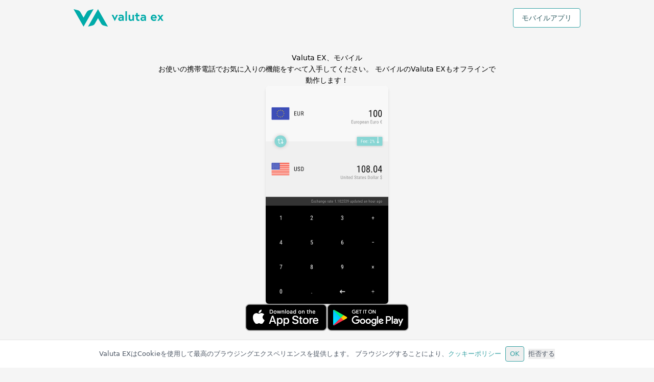

--- FILE ---
content_type: text/html; charset=utf-8
request_url: https://valuta.exchange/ja/mobile-app
body_size: 15339
content:
<!DOCTYPE html><html lang="ja" dir="ltr"><head><meta charSet="utf-8"/><meta property="og:type" content="website"/><meta property="og:url" content="https://valuta.exchange"/><meta property="og:image" content="https://valuta.exchange/img/valuta-ex-og.jpg"/><meta property="og:site_name" content="Valuta EX-通貨コンバーター"/><meta name="twitter:card" content="summary"/><meta name="twitter:image" content="https://valuta.exchange/img/valuta-ex-twitter.jpg"/><meta name="viewport" content="width=device-width, initial-scale=1"/><link rel="icon" type="image/png" href="/img/valuta-ex-favicon.png" sizes="256x256"/><link rel="alternate" href="https://valuta.exchange/ar/mobile-app" hrefLang="ar"/><link rel="alternate" href="https://valuta.exchange/cs/mobile-app" hrefLang="cs"/><link rel="alternate" href="https://valuta.exchange/da/mobile-app" hrefLang="da"/><link rel="alternate" href="https://valuta.exchange/de/mobile-app" hrefLang="de"/><link rel="alternate" href="https://valuta.exchange/el/mobile-app" hrefLang="el"/><link rel="alternate" href="https://valuta.exchange/mobile-app" hrefLang="en"/><link rel="alternate" href="https://valuta.exchange/es/mobile-app" hrefLang="es"/><link rel="alternate" href="https://valuta.exchange/fr/mobile-app" hrefLang="fr"/><link rel="alternate" href="https://valuta.exchange/hi/mobile-app" hrefLang="hi"/><link rel="alternate" href="https://valuta.exchange/hr/mobile-app" hrefLang="hr"/><link rel="alternate" href="https://valuta.exchange/id/mobile-app" hrefLang="id"/><link rel="alternate" href="https://valuta.exchange/it/mobile-app" hrefLang="it"/><link rel="alternate" href="https://valuta.exchange/ja/mobile-app" hrefLang="ja"/><link rel="alternate" href="https://valuta.exchange/ka/mobile-app" hrefLang="ka"/><link rel="alternate" href="https://valuta.exchange/nb/mobile-app" hrefLang="nb"/><link rel="alternate" href="https://valuta.exchange/nl/mobile-app" hrefLang="nl"/><link rel="alternate" href="https://valuta.exchange/pl/mobile-app" hrefLang="pl"/><link rel="alternate" href="https://valuta.exchange/pt/mobile-app" hrefLang="pt"/><link rel="alternate" href="https://valuta.exchange/ru/mobile-app" hrefLang="ru"/><link rel="alternate" href="https://valuta.exchange/sq/mobile-app" hrefLang="sq"/><link rel="alternate" href="https://valuta.exchange/sv/mobile-app" hrefLang="sv"/><link rel="alternate" href="https://valuta.exchange/th/mobile-app" hrefLang="th"/><link rel="alternate" href="https://valuta.exchange/tr/mobile-app" hrefLang="tr"/><link rel="alternate" href="https://valuta.exchange/vi/mobile-app" hrefLang="vi"/><link rel="alternate" href="https://valuta.exchange/zh-hans/mobile-app" hrefLang="zh-Hans"/><link rel="alternate" href="https://valuta.exchange/zh-hant/mobile-app" hrefLang="zh-Hant"/><link rel="alternate" href="https://valuta.exchange/mobile-app" hrefLang="x-default"/><link rel="canonical" href="https://valuta.exchange/ja/mobile-app"/><link rel="manifest" href="/manifest.json"/><link rel="apple-touch-icon" href="/img/icons/icon-192x192.png"/><meta name="theme-color" content="#00ABA9"/><meta name="robots" content="index, follow"/><script type="application/ld+json">{"@context":"https://schema.org","@type":"Organization","name":"Valuta EX","url":"https://valuta.exchange","logo":"https://valuta.exchange/img/valuta-ex-logo.svg","description":"旅行者に最適な、シンプルで直感的な通貨コンバーター。 Valuta EXは、160以上の世界通貨の正確な為替レートを提供します！","sameAs":["https://apps.apple.com/us/app/valuta-ex/id1172550987","https://play.google.com/store/apps/details?id=com.inkOfPixel.valuta"],"address":{"@type":"PostalAddress","addressCountry":"IT"},"contactPoint":{"@type":"ContactPoint","contactType":"customer service","email":"valuta@inkofpixel.com"}}</script><title>モバイルアプリ-Valuta EX</title><meta property="og:title" content="モバイルアプリ-Valuta EX"/><meta name="twitter:title" content="モバイルアプリ-Valuta EX"/><meta name="description" content="Valuta EXはモバイルでも利用できます。 お使いの携帯電話でお気に入りの機能をすべて入手できます。ValutaEXモバイルはオフラインでも機能します。"/><meta property="og:description" content="Valuta EXはモバイルでも利用できます。 お使いの携帯電話でお気に入りの機能をすべて入手できます。ValutaEXモバイルはオフラインでも機能します。"/><meta name="twitter:description" content="Valuta EXはモバイルでも利用できます。 お使いの携帯電話でお気に入りの機能をすべて入手できます。ValutaEXモバイルはオフラインでも機能します。"/><meta name="next-head-count" content="48"/><link rel="preload" href="/_next/static/css/6395100a457bec5bf757.css" as="style"/><link rel="stylesheet" href="/_next/static/css/6395100a457bec5bf757.css" data-n-g=""/><noscript data-n-css=""></noscript><link rel="preload" href="/_next/static/chunks/webpack-5d74a5ff5e1f7cacb9aa.js" as="script"/><link rel="preload" href="/_next/static/chunks/framework-390c13d2310073683da8.js" as="script"/><link rel="preload" href="/_next/static/chunks/commons-a30ed4270e8d1926beb7.js" as="script"/><link rel="preload" href="/_next/static/chunks/main-bfb8b66e61b52992fc1c.js" as="script"/><link rel="preload" href="/_next/static/chunks/pages/_app-e0c383b7ba0995e6206f.js" as="script"/><link rel="preload" href="/_next/static/chunks/pages/mobile-app-fdaa182f943db3177c53.js" as="script"/></head><body><div id="__next"><div class="wrapper pt-4 pb-12"><header class="flex items-center w-full justify-between"><a href="/ja" id="ja" aria-label="ホームページへ" class="w-36 md:w-44"><img src="/img/valuta-ex-logo.svg" alt="Valuta Ex Logo"/></a><div><button type="button" class="bg-white border rounded border-brand-500 text-brand-800 px-4 py-2 hover:bg-brand-600 hover:text-white transition-all font-medium">モバイルアプリ</button></div></header><div class="text-container text-center flex flex-col items-center gap-4"><div class=""><h1>Valuta EX、モバイル</h1><p>お使いの携帯電話でお気に入りの機能をすべて入手してください。
モバイルのValuta EXもオフラインで動作します！</p></div><div class="max-w-60 w-full rounded-md shadow-md overflow-hidden"><img alt="Download mobile app" src="/img/valuta-ex-mobile-app.png"/></div><div class="flex flex-col items-center gap-2 justify-center md:flex-row "><a href="https://apps.apple.com/us/app/valuta-ex/id1172550987" target="_blank" class="w-40" rel="noreferrer"><img src="/img/valuta-ex-app-store.png" alt="Download on App Store" class="w-full"/></a><a href="https://play.google.com/store/apps/details?id=com.inkOfPixel.valuta" target="_blank" class="w-40" rel="noreferrer"><img src="/img/valuta-ex-google-play.png" alt="Get it on Google Play" class="w-full"/></a></div></div></div><footer class="bg-white pt-12 pb-12"><div class="wrapper flex flex-col gap-8"><div class="flex flex-col gap-8 items-center"><img src="/img/valuta-ex-logo.svg" alt="Valuta Ex Logo" class="w-44"/><div class="flex gap-4 flex-wrap justify-center"><a href="/ja/privacy#cookie_policy" title="Cookie Policy" rel="nofollow" class="text-neutral-800 hover:text-brand-500 ">クッキー</a><a href="/ja/privacy" title="Privacy Policy" rel="nofollow" class="text-neutral-800 hover:text-brand-500 ">プライバシー</a><a href="/ja/about" class="text-neutral-800 hover:text-brand-500 ">約</a><a href="/ja/mobile-app" class="text-neutral-800 hover:text-brand-500 ">モバイルアプリ</a><a href="/ja/links" class="text-neutral-800 hover:text-brand-500 ">代替案</a></div></div><div class="flex gap-2 flex-col justify-center text-neutral-800"><div class="text-center">言語<!-- -->:</div><ul class="flex flex-wrap gap-1 justify-center"><li class="p-1 rounded border transition-all hover:bg-brand-200 hover:border-brand-300  bg-neutral-100 border-neutral-200"><a href="/ar/mobile-app">العربية</a></li><li class="p-1 rounded border transition-all hover:bg-brand-200 hover:border-brand-300  bg-neutral-100 border-neutral-200"><a href="/cs/mobile-app">Čeština</a></li><li class="p-1 rounded border transition-all hover:bg-brand-200 hover:border-brand-300  bg-neutral-100 border-neutral-200"><a href="/da/mobile-app">Dansk</a></li><li class="p-1 rounded border transition-all hover:bg-brand-200 hover:border-brand-300  bg-neutral-100 border-neutral-200"><a href="/de/mobile-app">Deutsch</a></li><li class="p-1 rounded border transition-all hover:bg-brand-200 hover:border-brand-300  bg-neutral-100 border-neutral-200"><a href="/el/mobile-app">Ελληνικά</a></li><li class="p-1 rounded border transition-all hover:bg-brand-200 hover:border-brand-300  bg-neutral-100 border-neutral-200"><a href="/mobile-app">English</a></li><li class="p-1 rounded border transition-all hover:bg-brand-200 hover:border-brand-300  bg-neutral-100 border-neutral-200"><a href="/es/mobile-app">Español</a></li><li class="p-1 rounded border transition-all hover:bg-brand-200 hover:border-brand-300  bg-neutral-100 border-neutral-200"><a href="/fr/mobile-app">Français</a></li><li class="p-1 rounded border transition-all hover:bg-brand-200 hover:border-brand-300  bg-neutral-100 border-neutral-200"><a href="/hi/mobile-app">हिन्दी</a></li><li class="p-1 rounded border transition-all hover:bg-brand-200 hover:border-brand-300  bg-neutral-100 border-neutral-200"><a href="/hr/mobile-app">Hrvatski</a></li><li class="p-1 rounded border transition-all hover:bg-brand-200 hover:border-brand-300  bg-neutral-100 border-neutral-200"><a href="/id/mobile-app">Bahasa Indonesia</a></li><li class="p-1 rounded border transition-all hover:bg-brand-200 hover:border-brand-300  bg-neutral-100 border-neutral-200"><a href="/it/mobile-app">Italiano</a></li><li class="p-1 rounded border transition-all hover:bg-brand-200 hover:border-brand-300  bg-brand-100 border-brand-200"><a href="/ja/mobile-app">日本語</a></li><li class="p-1 rounded border transition-all hover:bg-brand-200 hover:border-brand-300  bg-neutral-100 border-neutral-200"><a href="/ka/mobile-app">ქართული</a></li><li class="p-1 rounded border transition-all hover:bg-brand-200 hover:border-brand-300  bg-neutral-100 border-neutral-200"><a href="/nb/mobile-app">Norsk</a></li><li class="p-1 rounded border transition-all hover:bg-brand-200 hover:border-brand-300  bg-neutral-100 border-neutral-200"><a href="/nl/mobile-app">Nederlands</a></li><li class="p-1 rounded border transition-all hover:bg-brand-200 hover:border-brand-300  bg-neutral-100 border-neutral-200"><a href="/pl/mobile-app">Polskie</a></li><li class="p-1 rounded border transition-all hover:bg-brand-200 hover:border-brand-300  bg-neutral-100 border-neutral-200"><a href="/pt/mobile-app">Português</a></li><li class="p-1 rounded border transition-all hover:bg-brand-200 hover:border-brand-300  bg-neutral-100 border-neutral-200"><a href="/ru/mobile-app">Pусский</a></li><li class="p-1 rounded border transition-all hover:bg-brand-200 hover:border-brand-300  bg-neutral-100 border-neutral-200"><a href="/sq/mobile-app">Shqip</a></li><li class="p-1 rounded border transition-all hover:bg-brand-200 hover:border-brand-300  bg-neutral-100 border-neutral-200"><a href="/sv/mobile-app">Svenska</a></li><li class="p-1 rounded border transition-all hover:bg-brand-200 hover:border-brand-300  bg-neutral-100 border-neutral-200"><a href="/th/mobile-app">ไทย</a></li><li class="p-1 rounded border transition-all hover:bg-brand-200 hover:border-brand-300  bg-neutral-100 border-neutral-200"><a href="/tr/mobile-app">Türk</a></li><li class="p-1 rounded border transition-all hover:bg-brand-200 hover:border-brand-300  bg-neutral-100 border-neutral-200"><a href="/vi/mobile-app">Tiếng Việt</a></li><li class="p-1 rounded border transition-all hover:bg-brand-200 hover:border-brand-300  bg-neutral-100 border-neutral-200"><a href="/zh-hans/mobile-app">简体中文</a></li><li class="p-1 rounded border transition-all hover:bg-brand-200 hover:border-brand-300  bg-neutral-100 border-neutral-200"><a href="/zh-hant/mobile-app">繁體中文</a></li></ul></div><div class="text-neutral-800 text-center">著作権©2025 <a target="_blank" rel="noreferrer noopener" href="http://inkofpixel.com/" class="text-brand-500 transition-all duration-300 hover:text-brand-800">inkOfPixel Srl</a>。 全著作権所有</div></div></footer></div><script id="__NEXT_DATA__" type="application/json">{"props":{"pageProps":{"device":"web"},"locale":"ja","messages":{"languageSelector.ar":"العربية","languageSelector.cs":"Čeština","languageSelector.da":"Dansk","languageSelector.de":"Deutsch","languageSelector.el":"Ελληνικά","languageSelector.en":"English","languageSelector.es":"Español","languageSelector.fr":"Français","languageSelector.hi":"हिन्दी","languageSelector.hr":"Hrvatski","languageSelector.id":"Bahasa Indonesia","languageSelector.it":"Italiano","languageSelector.ja":"日本語","languageSelector.ka":"ქართული","languageSelector.nl":"Nederlands","languageSelector.nb":"Norsk","languageSelector.pl":"Polskie","languageSelector.pt":"Português","languageSelector.ru":"Pусский","languageSelector.sq":"Shqip","languageSelector.sv":"Svenska","languageSelector.th":"ไทย","languageSelector.tr":"Türk","languageSelector.vi":"Tiếng Việt","languageSelector.zh-hans":"简体中文","languageSelector.zh-hant":"繁體中文","about.meta.description":"私たちは、Valuta EXを最高の通貨換算アプリにすることに深くコミットしています。","about.meta.title":"について-Valuta EX","about.text.01":"旅行者に最適な、シンプルで直感的な通貨コンバーター。 🎒","about.text.02":"Valuta EXは、160以上の世界通貨の正確な為替レートを提供します！","about.text.03":"Valuta EXは、特に頻繁に旅行し、更新された為替レートを知るための迅速な方法を必要とする人々のための必須アイテムです。","about.text.04":"特徴：","about.text.05":"シンプルで使いやすい👶","about.text.06":"為替レートは1時間ごとに更新されます","about.text.07":"為替レートの自動更新🔄","about.text.08":"ビットコインを含む160以上の通貨💱","about.text.09":"さまざまな小売通貨交換市場の典型的なディーラーマージンを組み込む🏦","about.text.10":"名前、コード、または国を介して通貨を検索⛰️","about.text.11":"Valuta EXが気に入ったら、{appStore}または{playStore}で確認してください。","about.text.12":"私たちは、Valuta EXを最高の通貨換算アプリにすることに深くコミットしています。","about.text.13":"フィードバックがある場合は、{mailTo}に送信してください。","about.title":"約","converter.input.from.ariaLabel":"数値入力値から","converter.input.to.ariaLabel":"数値入力値へ","converter.meta.description":"Valuta EX-通貨コンバーターで{fromCurrencyName}（{fromCurrency}）を{toCurrencyName}（{toCurrency}）に変換します","converter.meta.title":"{fromCurrencyName}を{toCurrencyName}に変換します| {fromCurrency}から{toCurrency}への通貨コンバーター-Valuta EX","converter.subtitle":"Valuta EX通貨コンバーターで{fromCurrencyName}（{fromCurrency}）を{toCurrencyName}（{toCurrency}）に変換します","converter.subtitle.default":"旅行者に最適な、シンプルで直感的な通貨コンバーター。\nValuta EXは、160を超える世界通貨の正確な為替レートを提供します。","converter.switch.ariaLabel":"通貨を切り替える","converter.title":"{fromCurrency}から{toCurrency}へ","converter.title.default":"Valuta EX","converter.updateTime":"為替レート{fromCurrency} / {toCurrency} {exchangeRate} {updatedAt}","cookieBanner.accept":"OK","cookieBanner.deny":"拒否する","cookieBanner.link.cookiePolicy":"クッキーポリシー","cookieBanner.text":"Valuta EXはCookieを使用して最高のブラウジングエクスペリエンスを提供します。\nブラウジングすることにより、{cookiePolicy}","currenciesTagList.title":"すべての通貨","currency.logo.alt":"{currencyCode}通貨ロゴ","currencyPage.input.ariaLabel":"数値入力値","currencyPage.meta.description":"最新の為替レートを使用して{currencyName}（{currency}）を外貨に変換します。","currencyPage.meta.title":"Valuta EXでの変換{currencyName}（{currency}）-通貨コンバーター","currencyPage.subtitle":"Valuta EXでの変換{currencyName}（{currency}）-通貨コンバーター","currencyPage.title":"{currencyName} - {currency}","currencyPage.updateTime":"更新された為替レート{updatedAt}","currencySelect.search.ariaLabel":"通貨入力-名前、国または通貨コードで検索","currencySelect.search.placeholder":"探す","default.meta.description":"旅行者に最適な、シンプルで直感的な通貨コンバーター。 Valuta EXは、160以上の世界通貨の正確な為替レートを提供します！","default.meta.title":"Valuta EX-通貨コンバーター","error.link.goToHomepage":"ホームページへ","error.meta.description":"お探しのページは存在しません。","error.meta.title":"404 - ValutaEX","error.subtitle":"ホームページに戻ることもできます。","error.title":"お探しのページは存在しません。","footer.copyright":"著作権©2025 {companyLink}。 全著作権所有","footer.link.about":"約","footer.link.cookies":"クッキー","footer.link.links":"代替案","footer.link.mobileApp":"モバイルアプリ","footer.link.privacy":"プライバシー","label.downloadApp":"モバイルアプリ","languageSelector.language":"言語","link.converter.title":"{fromCurrencyName}（{fromCurrency}）を{toCurrencyName}（{toCurrency}）に変換します","link.currencyPage.title":"{currencyName}（{currency}）通貨コンバーター","link.goToHomepage.ariaLabel":"ホームページへ","links.description":"Valuta EXはあなたが探していたものではありませんか？ここにあなたが必要なものを見つけるのを助けるためにいくつかの関連するウェブサイトがあります。","links.link.coinbase.description":"Coinbaseは、ビットコイン、イーサリアムなどの暗号通貨の購入、販売、保存を簡単にする安全なプラットフォームです。","links.link.coinbase.href":"https://www.coinbase.com/","links.link.coinbase.title":"Coinbase","links.link.coinmarketcap.description":"時価総額別にリストされた上位の暗号通貨の価格とチャート。ビットコインと数千のアルトコインの現在および過去のデータへのアクセス。","links.link.coinmarketcap.href":"https://coinmarketcap.com/","links.link.coinmarketcap.title":"Coinmarketcap","links.link.oanda.description":"リテールクライアントと企業クライアントの両方に主要な通貨ソリューションを提供するグローバル企業。","links.link.oanda.href":"https://www.oanda.com/","links.link.oanda.title":"Oanda","links.link.transferwise.description":"TransferWiseは、送金、支払い、国際的な使用を可能にするオンラインアカウントです。","links.link.transferwise.href":"https://prf.hn/click/camref:1011l9LRk","links.link.transferwise.title":"TransferWise","links.link.wikipedia.description":"通貨という用語を説明するウィキペディアのページ","links.link.wikipedia.href":"https://en.wikipedia.org/wiki/Currency","links.link.wikipedia.title":"ウィキペディア","links.link.xe.description":"最も正確なデータを使用した無料のライブ通貨レート、ツール、および分析。","links.link.xe.href":"https://www.xe.com/","links.link.xe.title":"XE","links.link.yahoo.description":"Yahoo Financeでは、無料の株価、最新ニュース、ポートフォリオ管理リソース、国際市場データ、社会的相互作用、および金融生活の管理に役立つ住宅ローンレートを入手できます。","links.link.yahoo.href":"https://finance.yahoo.com/","links.link.yahoo.title":"ヤフーファイナンス","links.meta.description":"Valuta EXはあなたが探していたものではありませんか？ここにあなたが必要なものを見つけるのを助けるためにいくつかの関連するウェブサイトがあります。","links.meta.title":"Valuta EXの代替品","links.submit":"あなたのサイトがValutaEXユーザーにとって有用だと思うなら、次のように書いてください：{mailTo}","links.title":"Valuta EXの代替品","map.title":"{currencyName}は通貨です","mobileApp.meta.description":"Valuta EXはモバイルでも利用できます。 お使いの携帯電話でお気に入りの機能をすべて入手できます。ValutaEXモバイルはオフラインでも機能します。","mobileApp.meta.title":"モバイルアプリ-Valuta EX","mobileApp.qrText":"携帯電話でスキャンしてインストールする","mobileApp.subtitle":"お使いの携帯電話でお気に入りの機能をすべて入手してください。\nモバイルのValuta EXもオフラインで動作します！","mobileApp.title":"Valuta EX、モバイル","share.copied":"コピーしました！","share.copy":"コピー","share.shareOn":"でシェア","table.conversion.title":"{fromCurrencyName}を{toCurrencyName}に変換します","table.fee.data.0%":"0％銀行間レート","table.fee.data.1%":"1％","table.fee.data.2%":"2％ATMレート","table.fee.data.3%":"3％クレジットカード率","table.fee.data.4%":"4％","table.fee.data.5%":"5％キオスク率","table.fee.header.rate":"割合","table.fee.header.transferFee":"転送料","table.fee.subtitle":"さまざまな小売通貨交換市場の典型的な手当","table.fee.title":"為替レート{fromCurrencyName}を{toCurrencyName}と比較します","wikipedia.converter.subtitle":"コインや紙幣の種類、ユーザーの国、通貨の履歴など、{fromCurrencyCode}（{fromCurrencyName}）または{toCurrencyCode}（{toCurrencyName}）に関する詳細を知りたい場合は、相談することをお勧めします 関連するウィキペディアのページ。","wikipedia.converter.title":"{fromCurrencyCode}または{toCurrencyCode}に関する詳細情報","wikipedia.currencyPage.subtitle":"コインや紙幣の種類、ユーザーの国、通貨の履歴など、{currencyCode}（{currencyName}）に関する詳細を知りたい場合は、関連するWikipediaページを参照することをお勧めします。","wikipedia.currencyPage.title":"{currencyCode}に関する詳細","wikipedia.link":"{currencyCode}-ウィキペディアの{currencyName}","updatedAt":"が更新されました {value} 分前","currency.AAVE.name":"Aave","currency.AAVE.symbol":"no-symbol","currency.AAVE.countries":[],"currency.AAVE.countryCodes":[],"currency.ADA.name":"Cardano","currency.ADA.symbol":"₳","currency.ADA.countries":[],"currency.ADA.countryCodes":[],"currency.AED.name":"アラブ首長国連邦ディルハム","currency.AED.symbol":"د.إ","currency.AED.countries":["アラブ首長国連邦"],"currency.AED.countryCodes":["AE"],"currency.AFN.name":"アフガニスタン アフガニー","currency.AFN.symbol":"؋","currency.AFN.countries":["アフガニスタン"],"currency.AFN.countryCodes":["AF"],"currency.ALL.name":"アルバニア レク","currency.ALL.symbol":"L","currency.ALL.countries":["アルバニア"],"currency.ALL.countryCodes":["AL"],"currency.AMD.name":"アルメニア ドラム","currency.AMD.symbol":"֏","currency.AMD.countries":["アルメニア"],"currency.AMD.countryCodes":["AM"],"currency.ANG.name":"オランダ領アンティル ギルダー","currency.ANG.symbol":"ƒ","currency.ANG.countries":["キュラソー","シント・マールテン"],"currency.ANG.countryCodes":["CW","SX"],"currency.AOA.name":"アンゴラ クワンザ","currency.AOA.symbol":"Kz","currency.AOA.countries":["アンゴラ"],"currency.AOA.countryCodes":["AO"],"currency.ARS.name":"アルゼンチン ペソ","currency.ARS.symbol":"$","currency.ARS.countries":["アルゼンチン"],"currency.ARS.countryCodes":["AR"],"currency.AUD.name":"オーストラリア ドル","currency.AUD.symbol":"$","currency.AUD.countries":["オーストラリア","クリスマス島","ココス(キーリング)諸島","ハード島・マクドナルド諸島","キリバス","ナウル","ノーフォーク島","ツバル"],"currency.AUD.countryCodes":["AU","CX","CC","HM","KI","NR","NF","TV"],"currency.AWG.name":"アルバ ギルダー","currency.AWG.symbol":"ƒ","currency.AWG.countries":["アルバ"],"currency.AWG.countryCodes":["AW"],"currency.AZN.name":"アゼルバイジャン マナト","currency.AZN.symbol":"₼","currency.AZN.countries":["アゼルバイジャン"],"currency.AZN.countryCodes":["AZ"],"currency.BAM.name":"ボスニア・ヘルツェゴビナ 兌換マルク (BAM)","currency.BAM.symbol":"KM","currency.BAM.countries":["ボスニア・ヘルツェゴビナ"],"currency.BAM.countryCodes":["BA"],"currency.BBD.name":"バルバドス ドル","currency.BBD.symbol":"$","currency.BBD.countries":["バルバドス"],"currency.BBD.countryCodes":["BB"],"currency.BCH.name":"Bitcoin Cash","currency.BCH.symbol":"Ƀ","currency.BCH.countries":[],"currency.BCH.countryCodes":[],"currency.BDT.name":"バングラデシュ タカ","currency.BDT.symbol":"৳","currency.BDT.countries":["バングラデシュ"],"currency.BDT.countryCodes":["BD"],"currency.BGN.name":"ブルガリア 新レフ","currency.BGN.symbol":"лв","currency.BGN.countries":["ブルガリア"],"currency.BGN.countryCodes":["BG"],"currency.BHD.name":"バーレーン ディナール","currency.BHD.symbol":".د.ب","currency.BHD.countries":["バーレーン"],"currency.BHD.countryCodes":["BH"],"currency.BIF.name":"ブルンジ フラン","currency.BIF.symbol":"Fr","currency.BIF.countries":["ブルンジ"],"currency.BIF.countryCodes":["BI"],"currency.BMD.name":"バミューダ ドル","currency.BMD.symbol":"$","currency.BMD.countries":["バミューダ"],"currency.BMD.countryCodes":["BM"],"currency.BNB.name":"Binance Coin","currency.BNB.symbol":"no-symbol","currency.BNB.countries":[],"currency.BNB.countryCodes":[],"currency.BND.name":"ブルネイ ドル","currency.BND.symbol":"$","currency.BND.countries":["ブルネイ"],"currency.BND.countryCodes":["BN"],"currency.BOB.name":"ボリビア ボリビアーノ","currency.BOB.symbol":"Bs.","currency.BOB.countries":["ボリビア"],"currency.BOB.countryCodes":["BO"],"currency.BRL.name":"ブラジル レアル","currency.BRL.symbol":"R$","currency.BRL.countries":["ブラジル"],"currency.BRL.countryCodes":["BR"],"currency.BSD.name":"バハマ ドル","currency.BSD.symbol":"$","currency.BSD.countries":["バハマ"],"currency.BSD.countryCodes":["BS"],"currency.BTC.name":"ビットコイン","currency.BTC.symbol":"Ƀ","currency.BTC.countries":[],"currency.BTC.countryCodes":[],"currency.BTN.name":"ブータン ニュルタム","currency.BTN.symbol":"Nu.","currency.BTN.countries":["ブータン"],"currency.BTN.countryCodes":["BT"],"currency.BTT.name":"BitTorrent","currency.BTT.symbol":"no-symbol","currency.BTT.countries":[],"currency.BTT.countryCodes":[],"currency.BWP.name":"ボツワナ プラ","currency.BWP.symbol":"P","currency.BWP.countries":["ボツワナ"],"currency.BWP.countryCodes":["BW"],"currency.BYN.name":"ベラルーシ ルーブル","currency.BYN.symbol":"Br","currency.BYN.countries":["ベラルーシ"],"currency.BYN.countryCodes":["BY"],"currency.BYR.name":"ベラルーシ ルーブル (2000–2016)","currency.BYR.symbol":"Br","currency.BYR.countries":["ベラルーシ"],"currency.BYR.countryCodes":["BY"],"currency.BZD.name":"ベリーズ ドル","currency.BZD.symbol":"$","currency.BZD.countries":["ベリーズ"],"currency.BZD.countryCodes":["BZ"],"currency.CAD.name":"カナダ ドル","currency.CAD.symbol":"$","currency.CAD.countries":["カナダ"],"currency.CAD.countryCodes":["CA"],"currency.CDF.name":"コンゴ フラン","currency.CDF.symbol":"Fr","currency.CDF.countries":["コンゴ民主共和国(キンシャサ)"],"currency.CDF.countryCodes":["CD"],"currency.CHF.name":"スイス フラン","currency.CHF.symbol":"Fr","currency.CHF.countries":["リヒテンシュタイン","スイス"],"currency.CHF.countryCodes":["LI","CH"],"currency.CLF.name":"チリ ウニダ・デ・フォメント (UF)","currency.CLF.symbol":"UF","currency.CLF.countries":["チリ"],"currency.CLF.countryCodes":["CL"],"currency.CLP.name":"チリ ペソ","currency.CLP.symbol":"$","currency.CLP.countries":["チリ"],"currency.CLP.countryCodes":["CL"],"currency.CNY.name":"中国人民元","currency.CNY.symbol":"¥","currency.CNY.countries":["中国"],"currency.CNY.countryCodes":["CN"],"currency.COP.name":"コロンビア ペソ","currency.COP.symbol":"$","currency.COP.countries":["コロンビア"],"currency.COP.countryCodes":["CO"],"currency.CRC.name":"コスタリカ コロン","currency.CRC.symbol":"₡","currency.CRC.countries":["コスタリカ"],"currency.CRC.countryCodes":["CR"],"currency.CUC.name":"キューバ 兌換ペソ","currency.CUC.symbol":"$","currency.CUC.countries":["キューバ"],"currency.CUC.countryCodes":["CU"],"currency.CUP.name":"キューバ ペソ","currency.CUP.symbol":"$","currency.CUP.countries":["キューバ"],"currency.CUP.countryCodes":["CU"],"currency.CVE.name":"カーボベルデ エスクード","currency.CVE.symbol":"Esc","currency.CVE.countries":["カーボベルデ"],"currency.CVE.countryCodes":["CV"],"currency.CZK.name":"チェコ コルナ","currency.CZK.symbol":"Kč","currency.CZK.countries":["チェコ"],"currency.CZK.countryCodes":["CZ"],"currency.DJF.name":"ジブチ フラン","currency.DJF.symbol":"Fr","currency.DJF.countries":["ジブチ"],"currency.DJF.countryCodes":["DJ"],"currency.DKK.name":"デンマーク クローネ","currency.DKK.symbol":"kr","currency.DKK.countries":["デンマーク","フェロー諸島","グリーンランド"],"currency.DKK.countryCodes":["DK","FO","GL"],"currency.DOGE.name":"Dogecoin","currency.DOGE.symbol":"Ð","currency.DOGE.countries":[],"currency.DOGE.countryCodes":[],"currency.DOP.name":"ドミニカ ペソ","currency.DOP.symbol":"$","currency.DOP.countries":["ドミニカ共和国"],"currency.DOP.countryCodes":["DO"],"currency.DOT.name":"Polkadot","currency.DOT.symbol":"no-symbol","currency.DOT.countries":[],"currency.DOT.countryCodes":[],"currency.DZD.name":"アルジェリア ディナール","currency.DZD.symbol":"د.ج","currency.DZD.countries":["アルジェリア","西サハラ"],"currency.DZD.countryCodes":["DZ","EH"],"currency.EGP.name":"エジプト ポンド","currency.EGP.symbol":"£","currency.EGP.countries":["エジプト","パレスチナ自治区"],"currency.EGP.countryCodes":["EG","PS"],"currency.EOS.name":"EOS","currency.EOS.symbol":"ε","currency.EOS.countries":[],"currency.EOS.countryCodes":[],"currency.ERN.name":"エリトリア ナクファ","currency.ERN.symbol":"Nfk","currency.ERN.countries":["エリトリア"],"currency.ERN.countryCodes":["ER"],"currency.ETB.name":"エチオピア ブル","currency.ETB.symbol":"Br","currency.ETB.countries":["エチオピア"],"currency.ETB.countryCodes":["ET"],"currency.ETH.name":"イーサリアム","currency.ETH.symbol":"Ξ","currency.ETH.countries":[],"currency.ETH.countryCodes":[],"currency.EUR.name":"ユーロ","currency.EUR.symbol":"€","currency.EUR.countries":["オーランド諸島","アンドラ","オーストリア","ベルギー","キプロス","エストニア","フィンランド","フランス","仏領ギアナ","仏領極南諸島","ドイツ","ギリシャ","グアドループ","バチカン市国","アイルランド","イタリア","ラトビア","リトアニア","ルクセンブルク","マルタ","マルティニーク","マヨット","モナコ","モンテネグロ","オランダ","ポルトガル","コソボ","レユニオン","サン・バルテルミー","サン・マルタン","サンピエール島・ミクロン島","サンマリノ","スロバキア","スロベニア","スペイン"],"currency.EUR.countryCodes":["AX","AD","AT","BE","CY","EE","FI","FR","GF","TF","DE","GR","GP","VA","IE","IT","LV","LT","LU","MT","MQ","YT","MC","ME","NL","PT","XK","RE","BL","MF","PM","SM","SK","SI","ES"],"currency.FIL.name":"Filecoin","currency.FIL.symbol":"no-symbol","currency.FIL.countries":[],"currency.FIL.countryCodes":[],"currency.FJD.name":"フィジー ドル","currency.FJD.symbol":"$","currency.FJD.countries":["フィジー"],"currency.FJD.countryCodes":["FJ"],"currency.FKP.name":"フォークランド（マルビナス）諸島 ポンド","currency.FKP.symbol":"£","currency.FKP.countries":["フォークランド諸島","サウスジョージア・サウスサンドウィッチ諸島"],"currency.FKP.countryCodes":["FK","GS"],"currency.FTT.name":"FTX Token","currency.FTT.symbol":"no-symbol","currency.FTT.countries":[],"currency.FTT.countryCodes":[],"currency.GBP.name":"英国ポンド","currency.GBP.symbol":"£","currency.GBP.countries":["合衆国領有小離島","ガーンジー","マン島","ジャージー","イギリス"],"currency.GBP.countryCodes":["UM","GG","IM","JE","GB"],"currency.GEL.name":"ジョージア ラリ","currency.GEL.symbol":"ლ","currency.GEL.countries":["ジョージア"],"currency.GEL.countryCodes":["GE"],"currency.GGP.name":"ガーンジー・ポンド","currency.GGP.symbol":"£","currency.GGP.countries":["ガーンジー"],"currency.GGP.countryCodes":["GG"],"currency.GHS.name":"ガーナ セディ","currency.GHS.symbol":"₵","currency.GHS.countries":["ガーナ"],"currency.GHS.countryCodes":["GH"],"currency.GIP.name":"ジブラルタル ポンド","currency.GIP.symbol":"£","currency.GIP.countries":["ジブラルタル"],"currency.GIP.countryCodes":["GI"],"currency.GMD.name":"ガンビア ダラシ","currency.GMD.symbol":"D","currency.GMD.countries":["ガンビア"],"currency.GMD.countryCodes":["GM"],"currency.GNF.name":"ギニア フラン","currency.GNF.symbol":"Fr","currency.GNF.countries":["ギニア"],"currency.GNF.countryCodes":["GN"],"currency.GTQ.name":"グアテマラ ケツァル","currency.GTQ.symbol":"Q","currency.GTQ.countries":["グアテマラ"],"currency.GTQ.countryCodes":["GT"],"currency.GYD.name":"ガイアナ ドル","currency.GYD.symbol":"$","currency.GYD.countries":["ガイアナ"],"currency.GYD.countryCodes":["GY"],"currency.HKD.name":"香港ドル","currency.HKD.symbol":"$","currency.HKD.countries":["中華人民共和国香港特別行政区"],"currency.HKD.countryCodes":["HK"],"currency.HNL.name":"ホンジュラス レンピラ","currency.HNL.symbol":"L","currency.HNL.countries":["ホンジュラス"],"currency.HNL.countryCodes":["HN"],"currency.HRK.name":"クロアチア クーナ","currency.HRK.symbol":"kn","currency.HRK.countries":["クロアチア"],"currency.HRK.countryCodes":["HR"],"currency.HTG.name":"ハイチ グールド","currency.HTG.symbol":"G","currency.HTG.countries":["ハイチ"],"currency.HTG.countryCodes":["HT"],"currency.HUF.name":"ハンガリー フォリント","currency.HUF.symbol":"Ft","currency.HUF.countries":["ハンガリー"],"currency.HUF.countryCodes":["HU"],"currency.IDR.name":"インドネシア ルピア","currency.IDR.symbol":"Rp","currency.IDR.countries":["インドネシア"],"currency.IDR.countryCodes":["ID"],"currency.ILS.name":"イスラエル新シェケル","currency.ILS.symbol":"₪","currency.ILS.countries":["イスラエル","パレスチナ自治区"],"currency.ILS.countryCodes":["IL","PS"],"currency.IMP.name":"マンクス・ポンド","currency.IMP.symbol":"£","currency.IMP.countries":["マン島"],"currency.IMP.countryCodes":["IM"],"currency.INR.name":"インド ルピー","currency.INR.symbol":"₹","currency.INR.countries":["ブータン","インド"],"currency.INR.countryCodes":["BT","IN"],"currency.IOTA.name":"IOTA","currency.IOTA.symbol":"no-symbol","currency.IOTA.countries":[],"currency.IOTA.countryCodes":[],"currency.IQD.name":"イラク ディナール","currency.IQD.symbol":"ع.د","currency.IQD.countries":["イラク"],"currency.IQD.countryCodes":["IQ"],"currency.IRR.name":"イラン リアル","currency.IRR.symbol":"﷼","currency.IRR.countries":["イラン"],"currency.IRR.countryCodes":["IR"],"currency.ISK.name":"アイスランド クローナ","currency.ISK.symbol":"kr","currency.ISK.countries":["アイスランド"],"currency.ISK.countryCodes":["IS"],"currency.JEP.name":"ジャージー・ポンド","currency.JEP.symbol":"£","currency.JEP.countries":["ジャージー"],"currency.JEP.countryCodes":["JE"],"currency.JMD.name":"ジャマイカ ドル","currency.JMD.symbol":"$","currency.JMD.countries":["ジャマイカ"],"currency.JMD.countryCodes":["JM"],"currency.JOD.name":"ヨルダン ディナール","currency.JOD.symbol":"د.ا","currency.JOD.countries":["ヨルダン","パレスチナ自治区"],"currency.JOD.countryCodes":["JO","PS"],"currency.JPY.name":"日本円","currency.JPY.symbol":"¥","currency.JPY.countries":["日本"],"currency.JPY.countryCodes":["JP"],"currency.KES.name":"ケニア シリング","currency.KES.symbol":"Sh","currency.KES.countries":["ケニア"],"currency.KES.countryCodes":["KE"],"currency.KGS.name":"キルギス ソム","currency.KGS.symbol":"с","currency.KGS.countries":["キルギス"],"currency.KGS.countryCodes":["KG"],"currency.KHR.name":"カンボジア リエル","currency.KHR.symbol":"៛","currency.KHR.countries":["カンボジア"],"currency.KHR.countryCodes":["KH"],"currency.KMF.name":"コモロ フラン","currency.KMF.symbol":"Fr","currency.KMF.countries":["コモロ"],"currency.KMF.countryCodes":["KM"],"currency.KPW.name":"北朝鮮ウォン","currency.KPW.symbol":"₩","currency.KPW.countries":["北朝鮮"],"currency.KPW.countryCodes":["KP"],"currency.KRW.name":"韓国ウォン","currency.KRW.symbol":"₩","currency.KRW.countries":["韓国"],"currency.KRW.countryCodes":["KR"],"currency.KWD.name":"クウェート ディナール","currency.KWD.symbol":"د.ك","currency.KWD.countries":["クウェート"],"currency.KWD.countryCodes":["KW"],"currency.KYD.name":"ケイマン諸島 ドル","currency.KYD.symbol":"$","currency.KYD.countries":["ケイマン諸島"],"currency.KYD.countryCodes":["KY"],"currency.KZT.name":"カザフスタン テンゲ","currency.KZT.symbol":"₸","currency.KZT.countries":["カザフスタン"],"currency.KZT.countryCodes":["KZ"],"currency.LAK.name":"ラオス キープ","currency.LAK.symbol":"₭","currency.LAK.countries":["ラオス"],"currency.LAK.countryCodes":["LA"],"currency.LBP.name":"レバノン ポンド","currency.LBP.symbol":"ل.ل","currency.LBP.countries":["レバノン"],"currency.LBP.countryCodes":["LB"],"currency.LINK.name":"Chainlink","currency.LINK.symbol":"no-symbol","currency.LINK.countries":[],"currency.LINK.countryCodes":[],"currency.LKR.name":"スリランカ ルピー","currency.LKR.symbol":"Rs","currency.LKR.countries":["スリランカ"],"currency.LKR.countryCodes":["LK"],"currency.LRD.name":"リベリア ドル","currency.LRD.symbol":"$","currency.LRD.countries":["リベリア"],"currency.LRD.countryCodes":["LR"],"currency.LSL.name":"レソト ロティ","currency.LSL.symbol":"L","currency.LSL.countries":["レソト"],"currency.LSL.countryCodes":["LS"],"currency.LTC.name":"Litecoin","currency.LTC.symbol":"Ł","currency.LTC.countries":[],"currency.LTC.countryCodes":[],"currency.LTL.name":"リトアニア リタス","currency.LTL.symbol":"Lt","currency.LTL.countries":["リトアニア"],"currency.LTL.countryCodes":["LT"],"currency.LUNA.name":"Terra","currency.LUNA.symbol":"no-symbol","currency.LUNA.countries":[],"currency.LUNA.countryCodes":[],"currency.LVL.name":"ラトビア ラッツ","currency.LVL.symbol":"Ls","currency.LVL.countries":["ラトビア"],"currency.LVL.countryCodes":["LV"],"currency.LYD.name":"リビア ディナール","currency.LYD.symbol":"ل.د","currency.LYD.countries":["リビア"],"currency.LYD.countryCodes":["LY"],"currency.MAD.name":"モロッコ ディルハム","currency.MAD.symbol":"د.م.","currency.MAD.countries":["モロッコ","西サハラ"],"currency.MAD.countryCodes":["MA","EH"],"currency.MDL.name":"モルドバ レイ","currency.MDL.symbol":"L","currency.MDL.countries":["モルドバ"],"currency.MDL.countryCodes":["MD"],"currency.MGA.name":"マダガスカル アリアリ","currency.MGA.symbol":"Ar","currency.MGA.countries":["マダガスカル"],"currency.MGA.countryCodes":["MG"],"currency.MKD.name":"マケドニア デナル","currency.MKD.symbol":"ден","currency.MKD.countries":["北マケドニア"],"currency.MKD.countryCodes":["MK"],"currency.MMK.name":"ミャンマー チャット","currency.MMK.symbol":"Ks","currency.MMK.countries":["ミャンマー (ビルマ)"],"currency.MMK.countryCodes":["MM"],"currency.MNT.name":"モンゴル トグログ","currency.MNT.symbol":"₮","currency.MNT.countries":["モンゴル"],"currency.MNT.countryCodes":["MN"],"currency.MOP.name":"マカオ パタカ","currency.MOP.symbol":"P","currency.MOP.countries":["中華人民共和国マカオ特別行政区"],"currency.MOP.countryCodes":["MO"],"currency.MRO.name":"モーリタニア ウギア (1973–2017)","currency.MRO.symbol":"UM","currency.MRO.countries":["モーリタニア"],"currency.MRO.countryCodes":["MR"],"currency.MUR.name":"モーリシャス ルピー","currency.MUR.symbol":"₨","currency.MUR.countries":["モーリシャス"],"currency.MUR.countryCodes":["MU"],"currency.MVR.name":"モルディブ ルフィア","currency.MVR.symbol":".ރ","currency.MVR.countries":["モルディブ"],"currency.MVR.countryCodes":["MV"],"currency.MWK.name":"マラウィ クワチャ","currency.MWK.symbol":"MK","currency.MWK.countries":["マラウイ"],"currency.MWK.countryCodes":["MW"],"currency.MXN.name":"メキシコ ペソ","currency.MXN.symbol":"$","currency.MXN.countries":["メキシコ"],"currency.MXN.countryCodes":["MX"],"currency.MYR.name":"マレーシア リンギット","currency.MYR.symbol":"RM","currency.MYR.countries":["マレーシア"],"currency.MYR.countryCodes":["MY"],"currency.MZN.name":"モザンビーク メティカル","currency.MZN.symbol":"MT","currency.MZN.countries":["モザンビーク"],"currency.MZN.countryCodes":["MZ"],"currency.NAD.name":"ナミビア ドル","currency.NAD.symbol":"$","currency.NAD.countries":["ナミビア"],"currency.NAD.countryCodes":["NA"],"currency.NEO.name":"Neo","currency.NEO.symbol":"no-symbol","currency.NEO.countries":[],"currency.NEO.countryCodes":[],"currency.NGN.name":"ナイジェリア ナイラ","currency.NGN.symbol":"₦","currency.NGN.countries":["ナイジェリア"],"currency.NGN.countryCodes":["NG"],"currency.NIO.name":"ニカラグア コルドバ オロ","currency.NIO.symbol":"C$","currency.NIO.countries":["ニカラグア"],"currency.NIO.countryCodes":["NI"],"currency.NOK.name":"ノルウェー クローネ","currency.NOK.symbol":"kr","currency.NOK.countries":["ブーベ島","ノルウェー","スバールバル諸島・ヤンマイエン島"],"currency.NOK.countryCodes":["BV","NO","SJ"],"currency.NPR.name":"ネパール ルピー","currency.NPR.symbol":"₨","currency.NPR.countries":["ネパール"],"currency.NPR.countryCodes":["NP"],"currency.NZD.name":"ニュージーランド ドル","currency.NZD.symbol":"$","currency.NZD.countries":["クック諸島","ニュージーランド","ニウエ","ピトケアン諸島","トケラウ"],"currency.NZD.countryCodes":["CK","NZ","NU","PN","TK"],"currency.OMR.name":"オマーン リアル","currency.OMR.symbol":"ر.ع.","currency.OMR.countries":["オマーン"],"currency.OMR.countryCodes":["OM"],"currency.PAB.name":"パナマ バルボア","currency.PAB.symbol":"B/.","currency.PAB.countries":["パナマ"],"currency.PAB.countryCodes":["PA"],"currency.PEN.name":"ペルー ソル","currency.PEN.symbol":"S/.","currency.PEN.countries":["ペルー"],"currency.PEN.countryCodes":["PE"],"currency.PGK.name":"パプアニューギニア キナ","currency.PGK.symbol":"K","currency.PGK.countries":["パプアニューギニア"],"currency.PGK.countryCodes":["PG"],"currency.PHP.name":"フィリピン ペソ","currency.PHP.symbol":"₱","currency.PHP.countries":["フィリピン"],"currency.PHP.countryCodes":["PH"],"currency.PKR.name":"パキスタン ルピー","currency.PKR.symbol":"₨","currency.PKR.countries":["パキスタン"],"currency.PKR.countryCodes":["PK"],"currency.PLN.name":"ポーランド ズウォティ","currency.PLN.symbol":"zł","currency.PLN.countries":["ポーランド"],"currency.PLN.countryCodes":["PL"],"currency.PYG.name":"パラグアイ グアラニ","currency.PYG.symbol":"₲","currency.PYG.countries":["パラグアイ"],"currency.PYG.countryCodes":["PY"],"currency.QAR.name":"カタール リアル","currency.QAR.symbol":"ر.ق","currency.QAR.countries":["カタール"],"currency.QAR.countryCodes":["QA"],"currency.RON.name":"ルーマニア レイ","currency.RON.symbol":"lei","currency.RON.countries":["ルーマニア"],"currency.RON.countryCodes":["RO"],"currency.RSD.name":"ディナール (セルビア)","currency.RSD.symbol":"дин.","currency.RSD.countries":["セルビア"],"currency.RSD.countryCodes":["RS"],"currency.RUB.name":"ロシア ルーブル","currency.RUB.symbol":"₽","currency.RUB.countries":["ロシア"],"currency.RUB.countryCodes":["RU"],"currency.RWF.name":"ルワンダ フラン","currency.RWF.symbol":"Fr","currency.RWF.countries":["ルワンダ"],"currency.RWF.countryCodes":["RW"],"currency.SAR.name":"サウジ リヤル","currency.SAR.symbol":"ر.س","currency.SAR.countries":["サウジアラビア"],"currency.SAR.countryCodes":["SA"],"currency.SBD.name":"ソロモン諸島 ドル","currency.SBD.symbol":"$","currency.SBD.countries":["ソロモン諸島"],"currency.SBD.countryCodes":["SB"],"currency.SCR.name":"セーシェル ルピー","currency.SCR.symbol":"₨","currency.SCR.countries":["セーシェル"],"currency.SCR.countryCodes":["SC"],"currency.SDG.name":"スーダン ポンド","currency.SDG.symbol":"ج.س.","currency.SDG.countries":["スーダン"],"currency.SDG.countryCodes":["SD"],"currency.SEK.name":"スウェーデン クローナ","currency.SEK.symbol":"kr","currency.SEK.countries":["スウェーデン"],"currency.SEK.countryCodes":["SE"],"currency.SGD.name":"シンガポール ドル","currency.SGD.symbol":"$","currency.SGD.countries":["ブルネイ","シンガポール"],"currency.SGD.countryCodes":["BN","SG"],"currency.SHP.name":"セントヘレナ ポンド","currency.SHP.symbol":"£","currency.SHP.countries":["セントヘレナ"],"currency.SHP.countryCodes":["SH"],"currency.SLL.name":"シエラレオネ レオン","currency.SLL.symbol":"Le","currency.SLL.countries":["シエラレオネ"],"currency.SLL.countryCodes":["SL"],"currency.SOL.name":"Solana","currency.SOL.symbol":"no-symbol","currency.SOL.countries":[],"currency.SOL.countryCodes":[],"currency.SOS.name":"ソマリア シリング","currency.SOS.symbol":"Sh","currency.SOS.countries":["ソマリア"],"currency.SOS.countryCodes":["SO"],"currency.SRD.name":"スリナム ドル","currency.SRD.symbol":"$","currency.SRD.countries":["スリナム"],"currency.SRD.countryCodes":["SR"],"currency.STD.name":"サントメ・プリンシペ ドブラ (1977–2017)","currency.STD.symbol":"Db","currency.STD.countries":["サントメ・プリンシペ"],"currency.STD.countryCodes":["ST"],"currency.SVC.name":"エルサルバドル コロン","currency.SVC.symbol":"₡","currency.SVC.countries":["エルサルバドル"],"currency.SVC.countryCodes":["SV"],"currency.SYP.name":"シリア ポンド","currency.SYP.symbol":"£","currency.SYP.countries":["シリア"],"currency.SYP.countryCodes":["SY"],"currency.SZL.name":"スワジランド リランゲニ","currency.SZL.symbol":"L","currency.SZL.countries":["エスワティニ"],"currency.SZL.countryCodes":["SZ"],"currency.THB.name":"タイ バーツ","currency.THB.symbol":"฿","currency.THB.countries":["タイ"],"currency.THB.countryCodes":["TH"],"currency.THETA.name":"THETA","currency.THETA.symbol":"no-symbol","currency.THETA.countries":[],"currency.THETA.countryCodes":[],"currency.TJS.name":"タジキスタン ソモニ","currency.TJS.symbol":"ЅМ","currency.TJS.countries":["タジキスタン"],"currency.TJS.countryCodes":["TJ"],"currency.TMT.name":"トルクメニスタン マナト","currency.TMT.symbol":"m","currency.TMT.countries":["トルクメニスタン"],"currency.TMT.countryCodes":["TM"],"currency.TND.name":"チュニジア ディナール","currency.TND.symbol":"د.ت","currency.TND.countries":["チュニジア"],"currency.TND.countryCodes":["TN"],"currency.TOP.name":"トンガ パ・アンガ","currency.TOP.symbol":"T$","currency.TOP.countries":["トンガ"],"currency.TOP.countryCodes":["TO"],"currency.TRX.name":"TRON","currency.TRX.symbol":"no-symbol","currency.TRX.countries":[],"currency.TRX.countryCodes":[],"currency.TRY.name":"新トルコリラ","currency.TRY.symbol":"₺","currency.TRY.countries":["トルコ"],"currency.TRY.countryCodes":["TR"],"currency.TTD.name":"トリニダード・トバゴ ドル","currency.TTD.symbol":"$","currency.TTD.countries":["トリニダード・トバゴ"],"currency.TTD.countryCodes":["TT"],"currency.TWD.name":"新台湾ドル","currency.TWD.symbol":"$","currency.TWD.countries":["台湾"],"currency.TWD.countryCodes":["TW"],"currency.TZS.name":"タンザニア シリング","currency.TZS.symbol":"Sh","currency.TZS.countries":["タンザニア"],"currency.TZS.countryCodes":["TZ"],"currency.UAH.name":"ウクライナ グリブナ","currency.UAH.symbol":"₴","currency.UAH.countries":["ウクライナ"],"currency.UAH.countryCodes":["UA"],"currency.UGX.name":"ウガンダ シリング","currency.UGX.symbol":"Sh","currency.UGX.countries":["ウガンダ"],"currency.UGX.countryCodes":["UG"],"currency.UNI.name":"Uniswap","currency.UNI.symbol":"no-symbol","currency.UNI.countries":[],"currency.UNI.countryCodes":[],"currency.USD.name":"米ドル","currency.USD.symbol":"$","currency.USD.countries":["米領サモア","オランダ領カリブ","英領インド洋地域","英領ヴァージン諸島","米領ヴァージン諸島","カンボジア","エクアドル","エルサルバドル","グアム","マーシャル諸島","ミクロネシア連邦","北マリアナ諸島","パラオ","パナマ","プエルトリコ","東ティモール","タークス・カイコス諸島","アメリカ合衆国"],"currency.USD.countryCodes":["AS","BQ","IO","VG","VI","KH","EC","SV","GU","MH","FM","MP","PW","PA","PR","TL","TC","US"],"currency.UYU.name":"ウルグアイ ペソ","currency.UYU.symbol":"$","currency.UYU.countries":["ウルグアイ"],"currency.UYU.countryCodes":["UY"],"currency.UZS.name":"ウズベキスタン スム","currency.UZS.symbol":"so'm","currency.UZS.countries":["ウズベキスタン"],"currency.UZS.countryCodes":["UZ"],"currency.VEF.name":"ベネズエラ ボリバル (2008–2018)","currency.VEF.symbol":"Bs S","currency.VEF.countries":["ベネズエラ"],"currency.VEF.countryCodes":["VE"],"currency.VET.name":"VeChain","currency.VET.symbol":"no-symbol","currency.VET.countries":[],"currency.VET.countryCodes":[],"currency.VND.name":"ベトナム ドン","currency.VND.symbol":"₫","currency.VND.countries":["ベトナム"],"currency.VND.countryCodes":["VN"],"currency.VUV.name":"バヌアツ バツ","currency.VUV.symbol":"Vt","currency.VUV.countries":["バヌアツ"],"currency.VUV.countryCodes":["VU"],"currency.WST.name":"サモア タラ","currency.WST.symbol":"T","currency.WST.countries":["サモア"],"currency.WST.countryCodes":["WS"],"currency.XAF.name":"中央アフリカ CFA フラン","currency.XAF.symbol":"Fr","currency.XAF.countries":["カメルーン","中央アフリカ共和国","チャド","コンゴ共和国(ブラザビル)","赤道ギニア","ガボン"],"currency.XAF.countryCodes":["CM","CF","TD","CG","GQ","GA"],"currency.XAG.name":"銀","currency.XAG.symbol":"Ag","currency.XAG.countries":[],"currency.XAG.countryCodes":[],"currency.XAU.name":"金","currency.XAU.symbol":"Au","currency.XAU.countries":[],"currency.XAU.countryCodes":[],"currency.XCD.name":"東カリブ ドル","currency.XCD.symbol":"$","currency.XCD.countries":["アンギラ","アンティグア・バーブーダ","ドミニカ国","グレナダ","モントセラト","セントクリストファー・ネーヴィス","セントルシア","セントビンセント及びグレナディーン諸島"],"currency.XCD.countryCodes":["AI","AG","DM","GD","MS","KN","LC","VC"],"currency.XDR.name":"特別引き出し権","currency.XDR.symbol":"SDR","currency.XDR.countries":[],"currency.XDR.countryCodes":[],"currency.XLM.name":"Stellar","currency.XLM.symbol":"no-symbol","currency.XLM.countries":[],"currency.XLM.countryCodes":[],"currency.XMR.name":"Monero","currency.XMR.symbol":"ɱ","currency.XMR.countries":[],"currency.XMR.countryCodes":[],"currency.XOF.name":"西アフリカ CFA フラン","currency.XOF.symbol":"Fr","currency.XOF.countries":["ベナン","ブルキナファソ","ギニアビサウ","コートジボワール","マリ","ニジェール","セネガル","トーゴ"],"currency.XOF.countryCodes":["BJ","BF","GW","CI","ML","NE","SN","TG"],"currency.XPF.name":"CFP フラン","currency.XPF.symbol":"Fr","currency.XPF.countries":["仏領ポリネシア","ニューカレドニア","ウォリス・フツナ"],"currency.XPF.countryCodes":["PF","NC","WF"],"currency.XRP.name":"XRP","currency.XRP.symbol":"no-symbol","currency.XRP.countries":[],"currency.XRP.countryCodes":[],"currency.XTZ.name":"Tezon","currency.XTZ.symbol":"ꜩ","currency.XTZ.countries":[],"currency.XTZ.countryCodes":[],"currency.YER.name":"イエメン リアル","currency.YER.symbol":"﷼","currency.YER.countries":["イエメン"],"currency.YER.countryCodes":["YE"],"currency.ZAR.name":"南アフリカ ランド","currency.ZAR.symbol":"R","currency.ZAR.countries":["レソト","ナミビア","南アフリカ"],"currency.ZAR.countryCodes":["LS","NA","ZA"],"currency.ZMK.name":"ザンビア クワチャ (1968–2012)","currency.ZMK.symbol":"ZK","currency.ZMK.countries":["ザンビア"],"currency.ZMK.countryCodes":["ZM"],"currency.ZMW.name":"ザンビア クワチャ","currency.ZMW.symbol":"ZK","currency.ZMW.countries":["ザンビア","ジンバブエ"],"currency.ZMW.countryCodes":["ZM","ZW"],"currency.ZWL.name":"ジンバブエ ドル (2009)","currency.ZWL.symbol":"$","currency.ZWL.countries":["ジンバブエ"],"currency.ZWL.countryCodes":["ZW"],"wikipedia.AED":"https://ja.wikipedia.org/wiki/UAEディルハム","wikipedia.AFN":"https://ja.wikipedia.org/wiki/アフガニ","wikipedia.ALL":"https://ja.wikipedia.org/wiki/レク_(通貨)","wikipedia.AMD":"https://ja.wikipedia.org/wiki/ドラム_(通貨)","wikipedia.ANG":"https://ja.wikipedia.org/wiki/アンティル・ギルダー","wikipedia.AOA":"https://ja.wikipedia.org/wiki/クワンザ","wikipedia.ARS":"https://ja.wikipedia.org/wiki/アルゼンチン・ペソ","wikipedia.AUD":"https://ja.wikipedia.org/wiki/オーストラリア・ドル","wikipedia.AWG":"https://ja.wikipedia.org/wiki/アルバ・フロリン","wikipedia.AZN":"https://ja.wikipedia.org/wiki/アゼルバイジャン・マナト","wikipedia.BAM":"https://ja.wikipedia.org/wiki/兌換マルク","wikipedia.BBD":"https://ja.wikipedia.org/wiki/バルバドス・ドル","wikipedia.BDT":"https://ja.wikipedia.org/wiki/タカ_(通貨)","wikipedia.BGN":"https://ja.wikipedia.org/wiki/レフ","wikipedia.BHD":"https://ja.wikipedia.org/wiki/バーレーン・ディナール","wikipedia.BIF":"https://ja.wikipedia.org/wiki/ブルンジ・フラン","wikipedia.BMD":"https://ja.wikipedia.org/wiki/バミューダ・ドル","wikipedia.BND":"https://ja.wikipedia.org/wiki/ブルネイ・ドル","wikipedia.BOB":"https://ja.wikipedia.org/wiki/ボリビアーノ","wikipedia.BRL":"https://ja.wikipedia.org/wiki/レアル","wikipedia.BSD":"https://ja.wikipedia.org/wiki/バハマ・ドル","wikipedia.BTC":"https://ja.wikipedia.org/wiki/ビットコイン","wikipedia.BTN":"https://ja.wikipedia.org/wiki/ニュルタム","wikipedia.BWP":"https://ja.wikipedia.org/wiki/プラ","wikipedia.BYN":"https://ja.wikipedia.org/wiki/ベラルーシ・ルーブル","wikipedia.BYR":"https://ja.wikipedia.org/wiki/ベラルーシ・ルーブル","wikipedia.BZD":"https://ja.wikipedia.org/wiki/ベリーズ・ドル","wikipedia.CAD":"https://ja.wikipedia.org/wiki/カナダドル","wikipedia.CDF":"https://ja.wikipedia.org/wiki/コンゴ・フラン","wikipedia.CHF":"https://ja.wikipedia.org/wiki/スイス・フラン","wikipedia.CLF":"https://en.wikipedia.org/wiki/Unidad_de_Fomento","wikipedia.CLP":"https://ja.wikipedia.org/wiki/チリ・ペソ","wikipedia.CNY":"https://ja.wikipedia.org/wiki/人民元","wikipedia.COP":"https://ja.wikipedia.org/wiki/コロンビア・ペソ","wikipedia.CRC":"https://ja.wikipedia.org/wiki/コスタリカ・コロン","wikipedia.CUC":"https://ja.wikipedia.org/wiki/兌換ペソ","wikipedia.CUP":"https://ja.wikipedia.org/wiki/キューバ・ペソ","wikipedia.CVE":"https://ja.wikipedia.org/wiki/カーボベルデ・エスクード","wikipedia.CZK":"https://ja.wikipedia.org/wiki/チェコ・コルナ","wikipedia.DJF":"https://ja.wikipedia.org/wiki/ジブチ・フラン","wikipedia.DKK":"https://ja.wikipedia.org/wiki/デンマーク・クローネ","wikipedia.DOP":"https://ja.wikipedia.org/wiki/ドミニカ・ペソ","wikipedia.DZD":"https://ja.wikipedia.org/wiki/アルジェリア・ディナール","wikipedia.EEK":"https://ja.wikipedia.org/wiki/クローン_(通貨)","wikipedia.EGP":"https://ja.wikipedia.org/wiki/エジプト・ポンド","wikipedia.ERN":"https://ja.wikipedia.org/wiki/ナクファ","wikipedia.ETB":"https://ja.wikipedia.org/wiki/ブル_(通貨)","wikipedia.ETH":"https://ja.wikipedia.org/wiki/Ethereum","wikipedia.EUR":"https://ja.wikipedia.org/wiki/ユーロ","wikipedia.FJD":"https://ja.wikipedia.org/wiki/フィジー・ドル","wikipedia.FKP":"https://ja.wikipedia.org/wiki/フォークランド諸島ポンド","wikipedia.GBP":"https://ja.wikipedia.org/wiki/スターリング・ポンド","wikipedia.GEL":"https://ja.wikipedia.org/wiki/ラリ","wikipedia.GGP":"https://ja.wikipedia.org/wiki/ガーンジー・ポンド","wikipedia.GHS":"https://ja.wikipedia.org/wiki/セディ","wikipedia.GIP":"https://ja.wikipedia.org/wiki/ジブラルタル・ポンド","wikipedia.GMD":"https://ja.wikipedia.org/wiki/ダラシ","wikipedia.GNF":"https://ja.wikipedia.org/wiki/ギニア・フラン","wikipedia.GTQ":"https://ja.wikipedia.org/wiki/ケツァル","wikipedia.GYD":"https://ja.wikipedia.org/wiki/ガイアナ・ドル","wikipedia.HKD":"https://ja.wikipedia.org/wiki/香港ドル","wikipedia.HNL":"https://ja.wikipedia.org/wiki/レンピラ_(通貨)","wikipedia.HRK":"https://ja.wikipedia.org/wiki/クーナ","wikipedia.HTG":"https://ja.wikipedia.org/wiki/グールド_(通貨)","wikipedia.HUF":"https://ja.wikipedia.org/wiki/フォリント","wikipedia.IDR":"https://ja.wikipedia.org/wiki/ルピア","wikipedia.ILS":"https://ja.wikipedia.org/wiki/新シェケル","wikipedia.IMP":"https://ja.wikipedia.org/wiki/マンクス・ポンド","wikipedia.INR":"https://ja.wikipedia.org/wiki/インド・ルピー","wikipedia.IQD":"https://ja.wikipedia.org/wiki/イラク・ディナール","wikipedia.IRR":"https://ja.wikipedia.org/wiki/イラン・リヤル","wikipedia.ISK":"https://ja.wikipedia.org/wiki/アイスランド・クローナ","wikipedia.JEP":"https://ja.wikipedia.org/wiki/ジャージー・ポンド","wikipedia.JMD":"https://ja.wikipedia.org/wiki/ジャマイカ・ドル","wikipedia.JOD":"https://ja.wikipedia.org/wiki/ヨルダン・ディナール","wikipedia.JPY":"https://ja.wikipedia.org/wiki/円_(通貨)","wikipedia.KES":"https://ja.wikipedia.org/wiki/ケニア・シリング","wikipedia.KGS":"https://ja.wikipedia.org/wiki/キルギス・ソム","wikipedia.KHR":"https://ja.wikipedia.org/wiki/リエル","wikipedia.KMF":"https://ja.wikipedia.org/wiki/コモロ・フラン","wikipedia.KPW":"https://ja.wikipedia.org/wiki/朝鮮民主主義人民共和国ウォン","wikipedia.KRW":"https://ja.wikipedia.org/wiki/大韓民国ウォン","wikipedia.KWD":"https://ja.wikipedia.org/wiki/クウェート・ディナール","wikipedia.KYD":"https://ja.wikipedia.org/wiki/ケイマン諸島・ドル","wikipedia.KZT":"https://ja.wikipedia.org/wiki/テンゲ","wikipedia.LAK":"https://ja.wikipedia.org/wiki/キープ_(通貨)","wikipedia.LBP":"https://ja.wikipedia.org/wiki/レバノン・ポンド","wikipedia.LKR":"https://ja.wikipedia.org/wiki/スリランカ・ルピー","wikipedia.LRD":"https://ja.wikipedia.org/wiki/リベリア・ドル","wikipedia.LSL":"https://ja.wikipedia.org/wiki/ロチ","wikipedia.LTL":"https://ja.wikipedia.org/wiki/リタス","wikipedia.LVL":"https://ja.wikipedia.org/wiki/ラッツ","wikipedia.LYD":"https://ja.wikipedia.org/wiki/リビア・ディナール","wikipedia.MAD":"https://ja.wikipedia.org/wiki/モロッコ・ディルハム","wikipedia.MDL":"https://ja.wikipedia.org/wiki/モルドバ・レウ","wikipedia.MGA":"https://ja.wikipedia.org/wiki/マダガスカル・アリアリ","wikipedia.MKD":"https://ja.wikipedia.org/wiki/マケドニア・デナール","wikipedia.MMK":"https://ja.wikipedia.org/wiki/チャット_(通貨)","wikipedia.MNT":"https://ja.wikipedia.org/wiki/トゥグルグ","wikipedia.MOP":"https://ja.wikipedia.org/wiki/マカオ・パタカ","wikipedia.MRO":"https://ja.wikipedia.org/wiki/ウギア","wikipedia.MUR":"https://ja.wikipedia.org/wiki/モーリシャス・ルピー","wikipedia.MVR":"https://ja.wikipedia.org/wiki/ルフィヤ","wikipedia.MWK":"https://ja.wikipedia.org/wiki/マラウイ・クワチャ","wikipedia.MXN":"https://ja.wikipedia.org/wiki/メキシコ・ペソ","wikipedia.MYR":"https://ja.wikipedia.org/wiki/リンギット","wikipedia.MZN":"https://ja.wikipedia.org/wiki/メティカル","wikipedia.NAD":"https://ja.wikipedia.org/wiki/ナミビア・ドル","wikipedia.NGN":"https://ja.wikipedia.org/wiki/ナイラ","wikipedia.NIO":"https://ja.wikipedia.org/wiki/ニカラグア・コルドバ","wikipedia.NOK":"https://ja.wikipedia.org/wiki/ノルウェー・クローネ","wikipedia.NPR":"https://ja.wikipedia.org/wiki/ネパール・ルピー","wikipedia.NZD":"https://ja.wikipedia.org/wiki/ニュージーランド・ドル","wikipedia.OMR":"https://ja.wikipedia.org/wiki/オマーン・リアル","wikipedia.PAB":"https://ja.wikipedia.org/wiki/バルボア_(通貨)","wikipedia.PEN":"https://ja.wikipedia.org/wiki/ヌエボ・ソル","wikipedia.PGK":"https://ja.wikipedia.org/wiki/キナ_(通貨)","wikipedia.PHP":"https://ja.wikipedia.org/wiki/フィリピン・ペソ","wikipedia.PKR":"https://ja.wikipedia.org/wiki/パキスタン・ルピー","wikipedia.PLN":"https://ja.wikipedia.org/wiki/ズウォティ","wikipedia.PYG":"https://ja.wikipedia.org/wiki/グアラニー_(通貨)","wikipedia.QAR":"https://ja.wikipedia.org/wiki/カタール・リヤル","wikipedia.RON":"https://ja.wikipedia.org/wiki/ルーマニア・レウ","wikipedia.RSD":"https://ja.wikipedia.org/wiki/セルビア・ディナール","wikipedia.RUB":"https://ja.wikipedia.org/wiki/ロシア・ルーブル","wikipedia.RWF":"https://ja.wikipedia.org/wiki/ルワンダ・フラン","wikipedia.SAR":"https://ja.wikipedia.org/wiki/サウジアラビア・リヤル","wikipedia.SBD":"https://ja.wikipedia.org/wiki/ソロモン諸島ドル","wikipedia.SCR":"https://ja.wikipedia.org/wiki/セーシェル・ルピー","wikipedia.SDG":"https://ja.wikipedia.org/wiki/スーダン・ポンド","wikipedia.SEK":"https://ja.wikipedia.org/wiki/スウェーデン・クローナ","wikipedia.SGD":"https://ja.wikipedia.org/wiki/シンガポールドル","wikipedia.SHP":"https://ja.wikipedia.org/wiki/セントヘレナ・ポンド","wikipedia.SLL":"https://ja.wikipedia.org/wiki/レオン_(通貨)","wikipedia.SOS":"https://ja.wikipedia.org/wiki/ソマリア・シリング","wikipedia.SRD":"https://ja.wikipedia.org/wiki/スリナム・ドル","wikipedia.STD":"https://ja.wikipedia.org/wiki/ドブラ","wikipedia.SVC":"https://ja.wikipedia.org/wiki/サルバドール・コロン","wikipedia.SYP":"https://ja.wikipedia.org/wiki/シリア・ポンド","wikipedia.SZL":"https://ja.wikipedia.org/wiki/リランゲニ","wikipedia.THB":"https://ja.wikipedia.org/wiki/バーツ","wikipedia.TJS":"https://ja.wikipedia.org/wiki/ソモニ","wikipedia.TMT":"https://ja.wikipedia.org/wiki/トルクメニスタン・マナト","wikipedia.TND":"https://ja.wikipedia.org/wiki/チュニジア・ディナール","wikipedia.TOP":"https://ja.wikipedia.org/wiki/パアンガ","wikipedia.TRY":"https://ja.wikipedia.org/wiki/新トルコリラ","wikipedia.TTD":"https://ja.wikipedia.org/wiki/トリニダード・トバゴ・ドル","wikipedia.TWD":"https://ja.wikipedia.org/wiki/ニュー台湾ドル","wikipedia.TZS":"https://ja.wikipedia.org/wiki/タンザニア・シリング","wikipedia.UAH":"https://ja.wikipedia.org/wiki/フリヴニャ","wikipedia.UGX":"https://ja.wikipedia.org/wiki/ウガンダ・シリング","wikipedia.USD":"https://ja.wikipedia.org/wiki/アメリカ合衆国ドル","wikipedia.UYU":"https://ja.wikipedia.org/wiki/ウルグアイ・ペソ","wikipedia.UZS":"https://ja.wikipedia.org/wiki/スム","wikipedia.VEF":"https://ja.wikipedia.org/wiki/ベネズエラ・ボリバル","wikipedia.VND":"https://ja.wikipedia.org/wiki/ドン_(通貨)","wikipedia.VUV":"https://ja.wikipedia.org/wiki/バツ_(通貨)","wikipedia.WST":"https://ja.wikipedia.org/wiki/タラ_(通貨)","wikipedia.XAF":"https://ja.wikipedia.org/wiki/CFAフラン","wikipedia.XAG":"https://ja.wikipedia.org/wiki/銀","wikipedia.XAU":"https://ja.wikipedia.org/wiki/金","wikipedia.XCD":"https://ja.wikipedia.org/wiki/東カリブ・ドル","wikipedia.XDR":"https://ja.wikipedia.org/wiki/特別引出権","wikipedia.XOF":"https://ja.wikipedia.org/wiki/CFAフラン","wikipedia.XPF":"https://ja.wikipedia.org/wiki/CFPフラン","wikipedia.YER":"https://ja.wikipedia.org/wiki/イエメン・リアル","wikipedia.ZAR":"https://ja.wikipedia.org/wiki/ランド_(通貨)","wikipedia.ZMK":"https://ja.wikipedia.org/wiki/ザンビア・クワチャ","wikipedia.ZMW":"https://ja.wikipedia.org/wiki/ザンビア・クワチャ","wikipedia.ZWL":"https://ja.wikipedia.org/wiki/ジンバブエ・ドル"}},"page":"/mobile-app","query":{},"buildId":"aYZcOCay_GEgkNP3T5u8q","isFallback":false,"customServer":true,"gip":true,"appGip":true}</script><script nomodule="" src="/_next/static/chunks/polyfills-8683bd742a84c1edd48c.js"></script><script src="/_next/static/chunks/webpack-5d74a5ff5e1f7cacb9aa.js" async=""></script><script src="/_next/static/chunks/framework-390c13d2310073683da8.js" async=""></script><script src="/_next/static/chunks/commons-a30ed4270e8d1926beb7.js" async=""></script><script src="/_next/static/chunks/main-bfb8b66e61b52992fc1c.js" async=""></script><script src="/_next/static/chunks/pages/_app-e0c383b7ba0995e6206f.js" async=""></script><script src="/_next/static/chunks/pages/mobile-app-fdaa182f943db3177c53.js" async=""></script><script src="/_next/static/aYZcOCay_GEgkNP3T5u8q/_buildManifest.js" async=""></script><script src="/_next/static/aYZcOCay_GEgkNP3T5u8q/_ssgManifest.js" async=""></script><script defer src="https://static.cloudflareinsights.com/beacon.min.js/vcd15cbe7772f49c399c6a5babf22c1241717689176015" integrity="sha512-ZpsOmlRQV6y907TI0dKBHq9Md29nnaEIPlkf84rnaERnq6zvWvPUqr2ft8M1aS28oN72PdrCzSjY4U6VaAw1EQ==" data-cf-beacon='{"version":"2024.11.0","token":"69576b2d96ba4290bc1fedaac93ff5bc","r":1,"server_timing":{"name":{"cfCacheStatus":true,"cfEdge":true,"cfExtPri":true,"cfL4":true,"cfOrigin":true,"cfSpeedBrain":true},"location_startswith":null}}' crossorigin="anonymous"></script>
</body></html>

--- FILE ---
content_type: application/javascript; charset=UTF-8
request_url: https://valuta.exchange/_next/static/chunks/pages/mobile-app-fdaa182f943db3177c53.js
body_size: 2315
content:
(self.webpackChunk_N_E=self.webpackChunk_N_E||[]).push([[664],{1410:function(e,t,a){"use strict";function i(e){var t,a,l="";if("string"==typeof e||"number"==typeof e)l+=e;else if("object"==typeof e)if(Array.isArray(e)){var n=e.length;for(t=0;t<n;t++)e[t]&&(a=i(e[t]))&&(l&&(l+=" "),l+=a)}else for(a in e)e[a]&&(l&&(l+=" "),l+=a);return l}t.Z=function(){for(var e,t,a=0,l="",n=arguments.length;a<n;a++)(e=arguments[a])&&(t=i(e))&&(l&&(l+=" "),l+=t);return l}},8941:function(e,t,a){"use strict";a.d(t,{$:function(){return d}});var i=a(5893),l=a(7294),n=a(5614),r=a(9452),o=a(1163),s=a(1410),c=(0,l.memo)((function(e){var t=e.locale,a=e.linkToIndexPage,l=(0,o.useRouter)().asPath,c=(0,n.Y)().formatMessage,d=function(e){if(a)return"/".concat(e);var i=t===r.al?l:"/".concat(l.split("/").slice(2).join("/"));return(e===r.al?i:"/".concat(e).concat(i).replace(/\/$/,"")||"/").toLowerCase()};return(0,i.jsxs)("div",{className:"flex gap-2 flex-col justify-center text-neutral-800",children:[(0,i.jsxs)("div",{className:"text-center",children:[c({id:"languageSelector.language"}),":"]}),(0,i.jsx)("ul",{className:"flex flex-wrap gap-1 justify-center",children:r.nD.map((function(e){return(0,i.jsx)("li",{className:(0,s.Z)("p-1 rounded border transition-all hover:bg-brand-200 hover:border-brand-300 ",e===t?"bg-brand-100 border-brand-200":"bg-neutral-100 border-neutral-200"),children:(0,i.jsx)("a",{href:d(e),children:c({id:"languageSelector.".concat(e)})},e)},e)}))})]})})),d=(0,l.memo)((function(e){var t=e.isErrorPage,a=(0,n.Y)(),l=a.locale,o=a.formatMessage;return(0,i.jsx)("footer",{className:"bg-white pt-12 pb-12",children:(0,i.jsxs)("div",{className:"wrapper flex flex-col gap-8",children:[(0,i.jsxs)("div",{className:"flex flex-col gap-8 items-center",children:[(0,i.jsx)("img",{src:"/img/valuta-ex-logo.svg",alt:"Valuta Ex Logo",className:"w-44"}),(0,i.jsxs)("div",{className:"flex gap-4 flex-wrap justify-center",children:[(0,i.jsx)("a",{href:l===r.al?"/privacy#cookie_policy":"/".concat(l,"/privacy#cookie_policy"),title:"Cookie Policy",rel:"nofollow",className:"text-neutral-800 hover:text-brand-500 ",children:o({id:"footer.link.cookies"})}),(0,i.jsx)("a",{href:l===r.al?"/privacy":"/".concat(l,"/privacy"),title:"Privacy Policy",rel:"nofollow",className:"text-neutral-800 hover:text-brand-500 ",children:o({id:"footer.link.privacy"})}),(0,i.jsx)("a",{href:l===r.al?"/about":"/".concat(l,"/about"),className:"text-neutral-800 hover:text-brand-500 ",children:o({id:"footer.link.about"})}),(0,i.jsx)("a",{href:l===r.al?"/mobile-app":"/".concat(l,"/mobile-app"),className:"text-neutral-800 hover:text-brand-500 ",children:o({id:"footer.link.mobileApp"})}),(0,i.jsx)("a",{href:l===r.al?"/links":"/".concat(l,"/links"),className:"text-neutral-800 hover:text-brand-500 ",children:o({id:"footer.link.links"})})]})]}),(0,i.jsx)(c,{locale:l,linkToIndexPage:t}),(0,i.jsx)("div",{className:"text-neutral-800 text-center",children:o({id:"footer.copyright"},{companyLink:(0,i.jsx)("a",{target:"_blank",rel:"noreferrer noopener",href:"http://inkofpixel.com/",className:"text-brand-500 transition-all duration-300 hover:text-brand-800",children:"inkOfPixel Srl"})})})]})})}))},5054:function(e,t,a){"use strict";a.d(t,{w:function(){return d}});var i=a(5893),l=a(7294),n=a(9089),r=a(1044),o=a(5614),s=a(9452),c=function(e){var t=e.device,a=e.onClose,s=(0,r.B)().hasAcceptedCookies,c=(0,o.Y)().formatMessage;return(0,l.useEffect)((function(){return document.body.classList.add("no-scroll"),function(){document.body.classList.remove("no-scroll")}}),[]),(0,i.jsx)("div",{onClick:a,className:"fixed inset-0 z-50 flex items-center justify-center overflow-auto bg-black/90 transition-opacity duration-300",children:(0,i.jsxs)("div",{className:"absolute top-[10%] w-[500px] max-w-[90%] rounded-md bg-white p-10 shadow-lg transition-all duration-300 s",children:[(0,i.jsx)("button",{type:"button",onClick:a,className:"absolute right-0 top-0 p-2 text-gray-500 opacity-60 transition-opacity hover:opacity-100",children:(0,i.jsx)("img",{src:"/img/icons/x.svg",alt:"close icon",className:"h-6 w-6"})}),(0,i.jsx)("h1",{className:"title text-center pb-2",children:c({id:"mobileApp.title"})}),(0,i.jsx)("h2",{className:"mb-10 text-center  leading-relaxed text-gray-600",children:c({id:"mobileApp.subtitle"})}),(0,i.jsx)("div",{className:"mx-auto mb-8 h-96 w-56 overflow-hidden rounded-t-3xl rounded-b shadow-lg ",children:(0,i.jsx)("img",{src:"/img/valuta-ex-mobile-app.png",alt:"Mobile app preview",className:"w-full"})}),(0,i.jsxs)("div",{className:"flex flex-col items-center gap-2 justify-center md:flex-row ",children:[(0,i.jsx)("a",{href:"".concat("ios"===t?"itms-apps://apps.apple.com/us/app/valuta-ex/id1172550987":"https://apps.apple.com/us/app/valuta-ex/id1172550987"),target:"_blank",className:"w-40",onClick:function(){s&&n.ZP.event({category:"Download App",action:"Click",label:"iOS"})},rel:"noreferrer",children:(0,i.jsx)("img",{src:"/img/valuta-ex-app-store.png",alt:"Download on App Store",className:"w-full"})}),(0,i.jsx)("a",{href:"".concat("android"===t?"market://details?id=com.inkOfPixel.valuta":"https://play.google.com/store/apps/details?id=com.inkOfPixel.valuta"),target:"_blank",className:"w-40",onClick:function(){s&&n.ZP.event({category:"Download App",action:"Click",label:"Android"})},rel:"noreferrer",children:(0,i.jsx)("img",{src:"/img/valuta-ex-google-play.png",alt:"Get it on Google Play",className:"w-full"})})]})]})})},d=(0,l.memo)((function(e){var t=e.device,a=(0,o.Y)(),d=a.locale,p=a.formatMessage,u=(0,r.B)().hasAcceptedCookies,m=(0,l.useState)(),x=m[0],f=m[1],h=(0,l.useMemo)((function(){return d===s.al?"/":"/".concat(d)}),[d]);return(0,i.jsxs)("header",{className:"flex items-center w-full justify-between",children:[(0,i.jsx)("a",{href:h,id:d,"aria-label":p({id:"link.goToHomepage.ariaLabel"}),className:"w-36 md:w-44",children:(0,i.jsx)("img",{src:"/img/valuta-ex-logo.svg",alt:"Valuta Ex Logo"})}),(0,i.jsx)("div",{children:(0,i.jsx)("button",{type:"button",onClick:function(){"web"===t?(f(!0),u&&n.ZP.event({category:"Download App Popup",action:"Click"})):location.href="ios"===t?"itms-apps://apps.apple.com/us/app/valuta-ex/id1172550987":"market://details?id=com.inkOfPixel.valuta"},className:"bg-white border rounded border-brand-500 text-brand-800 px-4 py-2 hover:bg-brand-600 hover:text-white transition-all font-medium",children:p({id:"label.downloadApp"})})}),x&&(0,i.jsx)(c,{device:t,onClose:function(){return f(!1)}})]})}))},3833:function(e,t,a){"use strict";a.r(t);var i=a(809),l=a.n(i),n=a(2447),r=a(5893),o=a(9008),s=(a(7294),a(9089)),c=a(8941),d=a(5054),p=a(1044),u=a(5614),m=a(9057),x=function(e){var t=e.device,a=(0,u.Y)().formatMessage,i=(0,p.B)().hasAcceptedCookies;return(0,r.jsxs)(r.Fragment,{children:[(0,r.jsxs)(o.default,{children:[(0,r.jsx)("title",{children:a({id:"mobileApp.meta.title"})}),(0,r.jsx)("meta",{property:"og:title",content:a({id:"mobileApp.meta.title"})},"og:title"),(0,r.jsx)("meta",{name:"twitter:title",content:a({id:"mobileApp.meta.title"})},"twitter:title"),(0,r.jsx)("meta",{name:"description",content:a({id:"mobileApp.meta.description"})},"description"),(0,r.jsx)("meta",{property:"og:description",content:a({id:"mobileApp.meta.description"})},"og:description"),(0,r.jsx)("meta",{name:"twitter:description",content:a({id:"mobileApp.meta.description"})},"twitter:description")]}),(0,r.jsxs)("div",{className:"wrapper pt-4 pb-12",children:[(0,r.jsx)(d.w,{device:t}),(0,r.jsxs)("div",{className:"text-container text-center flex flex-col items-center gap-4",children:[(0,r.jsxs)("div",{className:"",children:[(0,r.jsx)("h1",{children:a({id:"mobileApp.title"})}),(0,r.jsx)("p",{children:a({id:"mobileApp.subtitle"})})]}),(0,r.jsx)("div",{className:"max-w-60 w-full rounded-md shadow-md overflow-hidden",children:(0,r.jsx)("img",{alt:"Download mobile app",src:"/img/valuta-ex-mobile-app.png"})}),(0,r.jsxs)("div",{className:"flex flex-col items-center gap-2 justify-center md:flex-row ",children:[(0,r.jsx)("a",{href:"".concat("ios"===t?"itms-apps://apps.apple.com/us/app/valuta-ex/id1172550987":"https://apps.apple.com/us/app/valuta-ex/id1172550987"),target:"_blank",className:"w-40",onClick:function(){i&&s.ZP.event({category:"Download App",action:"Click",label:"iOS"})},rel:"noreferrer",children:(0,r.jsx)("img",{src:"/img/valuta-ex-app-store.png",alt:"Download on App Store",className:"w-full"})}),(0,r.jsx)("a",{href:"".concat("android"===t?"market://details?id=com.inkOfPixel.valuta":"https://play.google.com/store/apps/details?id=com.inkOfPixel.valuta"),target:"_blank",className:"w-40",onClick:function(){i&&s.ZP.event({category:"Download App",action:"Click",label:"Android"})},rel:"noreferrer",children:(0,r.jsx)("img",{src:"/img/valuta-ex-google-play.png",alt:"Get it on Google Play",className:"w-full"})})]})]})]}),(0,r.jsx)(c.$,{})]})};x.getInitialProps=function(){var e=(0,n.Z)(l().mark((function e(t){var a,i;return l().wrap((function(e){for(;;)switch(e.prev=e.next){case 0:return a=t.req,i=a.headers["user-agent"],e.abrupt("return",{device:(0,m._)(i)});case 3:case"end":return e.stop()}}),e)})));return function(t){return e.apply(this,arguments)}}(),t.default=x},9057:function(e,t,a){"use strict";a.d(t,{_:function(){return i}});var i=function(e){return/iPad|iPhone|iPod/.test(e)?"ios":/android/i.test(e)?"android":"web"}},8801:function(e,t,a){(window.__NEXT_P=window.__NEXT_P||[]).push(["/mobile-app",function(){return a(3833)}])}},function(e){e.O(0,[774,351],(function(){return t=8801,e(e.s=t);var t}));var t=e.O();_N_E=t}]);